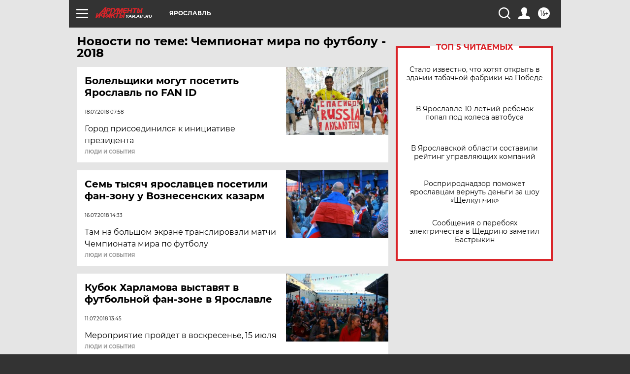

--- FILE ---
content_type: text/html
request_url: https://tns-counter.ru/nc01a**R%3Eundefined*aif_ru/ru/UTF-8/tmsec=aif_ru/485135798***
body_size: -72
content:
056B771469776D24X1769434404:056B771469776D24X1769434404